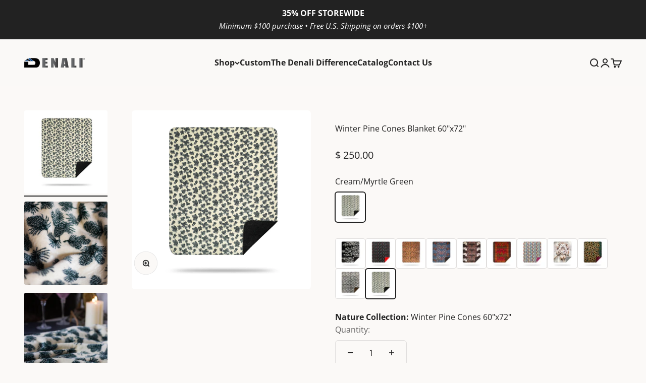

--- FILE ---
content_type: text/css
request_url: https://denalihome.com/cdn/shop/t/69/assets/country-flags.css?v=118987649666041116611730122146
body_size: 478
content:
.country-flags{background:-webkit-image-set(url(//denalihome.com/cdn/shop/t/69/assets/country-flags.png?v=37230036826556269641730122126) 1x,url(//denalihome.com/cdn/shop/t/69/assets/country-flags-2x.png?v=119388446682176363021730122126) 2x) no-repeat top left;background:image-set(url(//denalihome.com/cdn/shop/t/69/assets/country-flags.png?v=37230036826556269641730122126) 1x,url(//denalihome.com/cdn/shop/t/69/assets/country-flags-2x.png?v=119388446682176363021730122126) 2x) no-repeat top left;width:20px;height:20px;flex-shrink:0;filter:drop-shadow(0px 2px 3px rgb(0 0 0 / .1))}.country-flags--AD{background-position:0 0}.country-flags--AE{background-position:-21px 0}.country-flags--AF{background-position:0 -21px}.country-flags--African_nion{background-position:-21px -21px}.country-flags--AG{background-position:-42px 0}.country-flags--AI{background-position:-42px -21px}.country-flags--AL{background-position:0 -42px}.country-flags--AM{background-position:-21px -42px}.country-flags--AMS{background-position:-42px -42px}.country-flags--AO{background-position:-63px 0}.country-flags--AQ{background-position:-63px -21px}.country-flags--AR{background-position:-63px -42px}.country-flags--AS{background-position:0 -63px}.country-flags--AT{background-position:-21px -63px}.country-flags--AU{background-position:-42px -63px}.country-flags--AW{background-position:-63px -63px}.country-flags--AX{background-position:-84px 0}.country-flags--AZ{background-position:-84px -21px}.country-flags--BA{background-position:-84px -42px}.country-flags--BB{background-position:-84px -63px}.country-flags--BD{background-position:0 -84px}.country-flags--BE{background-position:-21px -84px}.country-flags--BF{background-position:-42px -84px}.country-flags--BG{background-position:-63px -84px}.country-flags--BH{background-position:-84px -84px}.country-flags--BI{background-position:-105px 0}.country-flags--BJ{background-position:-105px -21px}.country-flags--BL{background-position:-105px -42px}.country-flags--BM{background-position:-105px -63px}.country-flags--BN{background-position:-105px -84px}.country-flags--BO{background-position:0 -105px}.country-flags--BQ-BO{background-position:-21px -105px}.country-flags--BQ-SA{background-position:-42px -105px}.country-flags--BQ-SE{background-position:-63px -105px}.country-flags--BR{background-position:-84px -105px}.country-flags--BS{background-position:-105px -105px}.country-flags--BT{background-position:-126px 0}.country-flags--BV{background-position:-126px -21px}.country-flags--BW{background-position:-126px -42px}.country-flags--BY{background-position:-126px -63px}.country-flags--BZ{background-position:-126px -84px}.country-flags--CA{background-position:-126px -105px}.country-flags--CC{background-position:0 -126px}.country-flags--CD{background-position:-21px -126px}.country-flags--CF{background-position:-42px -126px}.country-flags--CG{background-position:-63px -126px}.country-flags--CH{background-position:-84px -126px}.country-flags--CI{background-position:-105px -126px}.country-flags--CK{background-position:-126px -126px}.country-flags--CL{background-position:-147px 0}.country-flags--CM{background-position:-147px -21px}.country-flags--CN{background-position:-147px -42px}.country-flags--CO{background-position:-147px -63px}.country-flags--CR{background-position:-147px -84px}.country-flags--CU{background-position:-147px -105px}.country-flags--CV{background-position:-147px -126px}.country-flags--CW{background-position:0 -147px}.country-flags--CX{background-position:-21px -147px}.country-flags--CY{background-position:-42px -147px}.country-flags--CZ{background-position:-63px -147px}.country-flags--DE{background-position:-84px -147px}.country-flags--DJ{background-position:-105px -147px}.country-flags--DK{background-position:-126px -147px}.country-flags--DM{background-position:-147px -147px}.country-flags--DO{background-position:-168px 0}.country-flags--DZ{background-position:-168px -21px}.country-flags--EC{background-position:-168px -42px}.country-flags--EE{background-position:-168px -63px}.country-flags--EG{background-position:-168px -84px}.country-flags--EH{background-position:-168px -105px}.country-flags--ER{background-position:-168px -126px}.country-flags--ES{background-position:-168px -147px}.country-flags--ET{background-position:0 -168px}.country-flags--EUROPE{background-position:-21px -168px}.country-flags--FI{background-position:-42px -168px}.country-flags--FJ{background-position:-63px -168px}.country-flags--FK{background-position:-84px -168px}.country-flags--FM{background-position:-105px -168px}.country-flags--FO{background-position:-126px -168px}.country-flags--FR{background-position:-147px -168px}.country-flags--GA{background-position:-168px -168px}.country-flags--GB{background-position:-189px -63px}.country-flags--GB-NIR{background-position:-189px -21px}.country-flags--GB-SCT{background-position:-189px -42px}.country-flags--GB-UKM{background-position:-189px -63px}.country-flags--GB-WLS{background-position:-189px -84px}.country-flags--GD{background-position:-189px -105px}.country-flags--GE{background-position:-189px -126px}.country-flags--GF{background-position:-189px -147px}.country-flags--GG{background-position:-189px -168px}.country-flags--GH{background-position:0 -189px}.country-flags--GI{background-position:-21px -189px}.country-flags--GL{background-position:-42px -189px}.country-flags--GM{background-position:-63px -189px}.country-flags--GN{background-position:-84px -189px}.country-flags--GP{background-position:-105px -189px}.country-flags--GP{background-position:-126px -189px}.country-flags--GQ{background-position:-147px -189px}.country-flags--GR{background-position:-168px -189px}.country-flags--GS{background-position:-189px -189px}.country-flags--GT{background-position:-210px 0}.country-flags--GU{background-position:-210px -21px}.country-flags--GW{background-position:-210px -42px}.country-flags--GY{background-position:-210px -63px}.country-flags--HK{background-position:-210px -84px}.country-flags--HM{background-position:-210px -105px}.country-flags--HN{background-position:-210px -126px}.country-flags--HR{background-position:-210px -147px}.country-flags--HT{background-position:-210px -168px}.country-flags--HU{background-position:-210px -189px}.country-flags--ID{background-position:0 -210px}.country-flags--IE{background-position:-21px -210px}.country-flags--IL{background-position:-42px -210px}.country-flags--IM{background-position:-63px -210px}.country-flags--IN{background-position:-84px -210px}.country-flags--IO{background-position:-105px -210px}.country-flags--IQ{background-position:-126px -210px}.country-flags--IR{background-position:-147px -210px}.country-flags--IS{background-position:-168px -210px}.country-flags--IT{background-position:-189px -210px}.country-flags--JE{background-position:-210px -210px}.country-flags--JM{background-position:-231px 0}.country-flags--JO{background-position:-231px -21px}.country-flags--JP{background-position:-231px -42px}.country-flags--KG{background-position:-231px -63px}.country-flags--KH{background-position:-231px -84px}.country-flags--KI{background-position:-231px -105px}.country-flags--KM{background-position:-231px -126px}.country-flags--KN{background-position:-231px -147px}.country-flags--KN-SK{background-position:-231px -168px}.country-flags--KP{background-position:-231px -189px}.country-flags--KR{background-position:-231px -210px}.country-flags--KW{background-position:0 -231px}.country-flags--KY{background-position:-21px -231px}.country-flags--KZ{background-position:-42px -231px}.country-flags--LA{background-position:-63px -231px}.country-flags--LB{background-position:-84px -231px}.country-flags--LC{background-position:-105px -231px}.country-flags--LI{background-position:-126px -231px}.country-flags--LK{background-position:-147px -231px}.country-flags--LR{background-position:-168px -231px}.country-flags--LS{background-position:-189px -231px}.country-flags--LT{background-position:-210px -231px}.country-flags--LU{background-position:-231px -231px}.country-flags--LV{background-position:-252px 0}.country-flags--LY{background-position:-252px -21px}.country-flags--MA{background-position:-252px -42px}.country-flags--MC{background-position:-252px -63px}.country-flags--MD{background-position:-252px -84px}.country-flags--ME{background-position:-252px -105px}.country-flags--MF{background-position:-252px -126px}.country-flags--MG{background-position:-252px -147px}.country-flags--MH{background-position:-252px -168px}.country-flags--MK{background-position:-252px -189px}.country-flags--ML{background-position:-252px -210px}.country-flags--MM{background-position:-252px -231px}.country-flags--MN{background-position:0 -252px}.country-flags--MO{background-position:-21px -252px}.country-flags--MP{background-position:-42px -252px}.country-flags--MQ{background-position:-63px -252px}.country-flags--MQ-UNF{background-position:-84px -252px}.country-flags--MR{background-position:-105px -252px}.country-flags--MS{background-position:-126px -252px}.country-flags--MT{background-position:-147px -252px}.country-flags--MU{background-position:-168px -252px}.country-flags--MV{background-position:-189px -252px}.country-flags--MW{background-position:-210px -252px}.country-flags--MX{background-position:-231px -252px}.country-flags--MY{background-position:-252px -252px}.country-flags--MZ{background-position:-273px 0}.country-flags--NA{background-position:-273px -21px}.country-flags--NC{background-position:-273px -42px}.country-flags--NE{background-position:-273px -63px}.country-flags--NF{background-position:-273px -84px}.country-flags--NG{background-position:-273px -105px}.country-flags--NI{background-position:-273px -126px}.country-flags--NL{background-position:-273px -147px}.country-flags--NO{background-position:-273px -168px}.country-flags--NP{background-position:-273px -189px}.country-flags--NR{background-position:-273px -210px}.country-flags--NU{background-position:-273px -231px}.country-flags--NZ{background-position:-273px -252px}.country-flags--OM{background-position:0 -273px}.country-flags--PA{background-position:-21px -273px}.country-flags--PE{background-position:-42px -273px}.country-flags--PF{background-position:-63px -273px}.country-flags--PG{background-position:-84px -273px}.country-flags--PH{background-position:-105px -273px}.country-flags--PK{background-position:-126px -273px}.country-flags--PL{background-position:-147px -273px}.country-flags--PM{background-position:-168px -273px}.country-flags--PM-UNF{background-position:-189px -273px}.country-flags--PN{background-position:-210px -273px}.country-flags--PR{background-position:-231px -273px}.country-flags--PS{background-position:-252px -273px}.country-flags--PT{background-position:-273px -273px}.country-flags--PW{background-position:-294px 0}.country-flags--PY{background-position:-294px -21px}.country-flags--QA{background-position:-294px -42px}.country-flags--RAINBOW{background-position:-294px -63px}.country-flags--RE{background-position:-294px -84px}.country-flags--RO{background-position:-294px -105px}.country-flags--RS{background-position:-294px -126px}.country-flags--RU{background-position:-294px -147px}.country-flags--RW{background-position:-294px -168px}.country-flags--SA{background-position:-294px -189px}.country-flags--SB{background-position:-294px -210px}.country-flags--SC{background-position:-294px -231px}.country-flags--SD{background-position:-294px -252px}.country-flags--SE{background-position:-294px -273px}.country-flags--SG{background-position:0 -294px}.country-flags--SH{background-position:-21px -294px}.country-flags--SI{background-position:-42px -294px}.country-flags--SJ{background-position:-63px -294px}.country-flags--SK{background-position:-84px -294px}.country-flags--SL{background-position:-105px -294px}.country-flags--SM{background-position:-126px -294px}.country-flags--SN{background-position:-147px -294px}.country-flags--SO{background-position:-168px -294px}.country-flags--SR{background-position:-189px -294px}.country-flags--SS{background-position:-210px -294px}.country-flags--ST{background-position:-231px -294px}.country-flags--SV{background-position:-252px -294px}.country-flags--SX{background-position:-273px -294px}.country-flags--SY{background-position:-294px -294px}.country-flags--SZ{background-position:-315px 0}.country-flags--TC{background-position:-315px -21px}.country-flags--TD{background-position:-315px -42px}.country-flags--TF{background-position:-315px -63px}.country-flags--TG{background-position:-315px -84px}.country-flags--TH{background-position:-315px -105px}.country-flags--TJ{background-position:-315px -126px}.country-flags--TK{background-position:-315px -147px}.country-flags--TL{background-position:-315px -168px}.country-flags--TM{background-position:-315px -189px}.country-flags--TN{background-position:-315px -210px}.country-flags--TO{background-position:-315px -231px}.country-flags--TR{background-position:-315px -252px}.country-flags--TT{background-position:-315px -273px}.country-flags--TV{background-position:-315px -294px}.country-flags--TW{background-position:0 -315px}.country-flags--TZ{background-position:-21px -315px}.country-flags--UA{background-position:-42px -315px}.country-flags--UG{background-position:-63px -315px}.country-flags--UM{background-position:-84px -315px}.country-flags--Union_f_outh_merican_ations{background-position:-105px -315px}.country-flags--US{background-position:-126px -315px}.country-flags--UY{background-position:-147px -315px}.country-flags--UZ{background-position:-168px -315px}.country-flags--VA{background-position:-189px -315px}.country-flags--VC{background-position:-210px -315px}.country-flags--VE{background-position:-231px -315px}.country-flags--VG{background-position:-252px -315px}.country-flags--VI{background-position:-273px -315px}.country-flags--VN{background-position:-294px -315px}.country-flags--VU{background-position:-315px -315px}.country-flags--WF{background-position:-336px 0}.country-flags--WS{background-position:-336px -21px}.country-flags--XK{background-position:-336px -42px}.country-flags--YE{background-position:-336px -63px}.country-flags--YT-UNF{background-position:-336px -84px}.country-flags--ZA{background-position:-336px -105px}.country-flags--ZM{background-position:-336px -126px}.country-flags--ZW{background-position:-336px -147px}
/*# sourceMappingURL=/cdn/shop/t/69/assets/country-flags.css.map?v=118987649666041116611730122146 */


--- FILE ---
content_type: image/svg+xml
request_url: https://denalihome.com/cdn/shop/files/Made_in_USA.svg?v=1728327510&width=110
body_size: 399
content:
<svg xmlns="http://www.w3.org/2000/svg" fill="none" viewBox="0 0 110 110" height="110" width="110">
<path fill="black" d="M109.7 43.6H44.1001V48H109.7V43.6Z"></path>
<path fill="black" d="M109.7 52.2H44.1001V56.6H109.7V52.2Z"></path>
<path fill="black" d="M109.7 26.2H44.1001V30.6H109.7V26.2Z"></path>
<path fill="black" d="M109.7 34.9H44.1001V39.3H109.7V34.9Z"></path>
<path fill="black" d="M109.7 60.8H0.300049V65.2H109.7V60.8Z"></path>
<path fill="black" d="M109.7 70H0.300049V74.4H109.7V70Z"></path>
<path fill="black" d="M109.7 79.4H0.300049V83.8H109.7V79.4Z"></path>
<path fill="black" d="M44.2 56.6H0.300049V26.2H44.2V56.6ZM3.30005 29.6L3.00006 30.9L4.10007 30.2L5.30005 30.9L4.90005 29.6L5.90005 28.7H4.60007L4.10007 27.4L3.60007 28.7H2.30005L3.30005 29.6ZM10.5001 29.6L10.2 30.9L11.3 30.2L12.5001 30.9L12.1001 29.6L13.1001 28.7H11.8L11.3 27.4L10.8 28.7H9.50006L10.5001 29.6ZM17.9001 29.6L17.6001 30.9L18.7 30.2L19.9001 30.9L19.5001 29.6L20.5001 28.7H19.2L18.7 27.4L18.2 28.7H16.9001L17.9001 29.6ZM25.1001 29.6L24.8 30.9L25.9001 30.2L27.1001 30.9L26.7 29.6L27.7 28.7H26.4001L25.9001 27.4L25.4001 28.7H24.1001L25.1001 29.6ZM32.4001 29.6L32.1001 30.9L33.2 30.2L34.4001 30.9L34.0001 29.6L35.0001 28.7H33.7L33.2 27.4L32.7 28.7H31.4001L32.4001 29.6ZM39.8 29.6L39.5001 30.9L40.6001 30.2L41.8 30.9L41.4001 29.6L42.4001 28.7H41.1001L40.6001 27.4L40.1001 28.7H38.8L39.8 29.6ZM6.90005 32.8L6.60007 34.1L7.70004 33.4L8.90005 34.1L8.50006 32.8L9.50006 31.9H8.20004L7.70004 30.6L7.20004 31.9H5.90005L6.90005 32.8ZM14.1001 32.8L13.8 34.1L14.9001 33.4L16.1001 34.1L15.7 32.8L16.7 31.9H15.4001L14.9001 30.6L14.4001 31.9H13.1001L14.1001 32.8ZM21.5001 32.8L21.2 34.1L22.3 33.4L23.5001 34.1L23.1001 32.8L24.1001 31.9H22.8L22.3 30.6L21.8 31.9H20.5001L21.5001 32.8ZM28.7 32.8L28.4001 34.1L29.5001 33.4L30.7 34.1L30.3 32.8L31.3 31.9H30.0001L29.5001 30.6L29.0001 31.9H27.7L28.7 32.8ZM36.0001 32.8L35.7 34.1L36.8 33.4L38.0001 34.1L37.6001 32.8L38.6001 31.9H37.3L36.8 30.6L36.3 31.9H35.0001L36.0001 32.8ZM3.30005 35.6L3.00006 36.9L4.10007 36.2L5.30005 36.9L4.90005 35.6L5.90005 34.7H4.60007L4.10007 33.4L3.60007 34.7H2.30005L3.30005 35.6ZM10.5001 35.6L10.2 36.9L11.3 36.2L12.5001 36.9L12.1001 35.6L13.1001 34.7H11.8L11.3 33.4L10.8 34.7H9.50006L10.5001 35.6ZM17.9001 35.6L17.6001 36.9L18.7 36.2L19.9001 36.9L19.5001 35.6L20.5001 34.7H19.2L18.7 33.4L18.2 34.7H16.9001L17.9001 35.6ZM25.1001 35.6L24.8 36.9L25.9001 36.2L27.1001 36.9L26.7 35.6L27.7 34.7H26.4001L25.9001 33.4L25.4001 34.7H24.1001L25.1001 35.6ZM32.4001 35.6L32.1001 36.9L33.2 36.2L34.4001 36.9L34.0001 35.6L35.0001 34.7H33.7L33.2 33.4L32.7 34.7H31.4001L32.4001 35.6ZM39.8 35.6L39.5001 36.9L40.6001 36.2L41.8 36.9L41.4001 35.6L42.4001 34.7H41.1001L40.6001 33.4L40.1001 34.7H38.8L39.8 35.6ZM6.90005 38.8L6.60007 40.1L7.70004 39.4L8.90005 40.1L8.50006 38.8L9.50006 37.9H8.20004L7.70004 36.6L7.20004 37.9H5.90005L6.90005 38.8ZM14.1001 38.8L13.8 40.1L14.9001 39.4L16.1001 40.1L15.7 38.8L16.7 37.9H15.4001L14.9001 36.6L14.4001 37.9H13.1001L14.1001 38.8ZM21.5001 38.8L21.2 40.1L22.3 39.4L23.5001 40.1L23.1001 38.8L24.1001 37.9H22.8L22.3 36.6L21.8 37.9H20.5001L21.5001 38.8ZM28.7 38.8L28.4001 40.1L29.5001 39.4L30.7 40.1L30.3 38.8L31.3 37.9H30.0001L29.5001 36.6L29.0001 37.9H27.7L28.7 38.8ZM36.0001 38.8L35.7 40.1L36.8 39.4L38.0001 40.1L37.6001 38.8L38.6001 37.9H37.3L36.8 36.6L36.3 37.9H35.0001L36.0001 38.8ZM3.30005 41.8L3.00006 43.1L4.10007 42.4L5.30005 43.1L4.90005 41.8L5.90005 40.9H4.60007L4.10007 39.6L3.60007 40.9H2.30005L3.30005 41.8ZM10.5001 41.8L10.2 43.1L11.3 42.4L12.5001 43.1L12.1001 41.8L13.1001 40.9H11.8L11.3 39.6L10.8 40.9H9.50006L10.5001 41.8ZM17.9001 41.8L17.6001 43.1L18.7 42.4L19.9001 43.1L19.5001 41.8L20.5001 40.9H19.2L18.7 39.6L18.2 40.9H16.9001L17.9001 41.8ZM25.1001 41.8L24.8 43.1L25.9001 42.4L27.1001 43.1L26.7 41.8L27.7 40.9H26.4001L25.9001 39.6L25.4001 40.9H24.1001L25.1001 41.8ZM32.4001 41.8L32.1001 43.1L33.2 42.4L34.4001 43.1L34.0001 41.8L35.0001 40.9H33.7L33.2 39.6L32.7 40.9H31.4001L32.4001 41.8ZM39.8 41.8L39.5001 43.1L40.6001 42.4L41.8 43.1L41.4001 41.8L42.4001 40.9H41.1001L40.6001 39.6L40.1001 40.9H38.8L39.8 41.8ZM6.90005 45L6.60007 46.3L7.70004 45.6L8.90005 46.3L8.50006 45L9.50006 44.1H8.20004L7.70004 42.8L7.20004 44.1H5.90005L6.90005 45ZM14.1001 45L13.8 46.3L14.9001 45.6L16.1001 46.3L15.7 45L16.7 44.1H15.4001L14.9001 42.8L14.4001 44.1H13.1001L14.1001 45ZM21.5001 45L21.2 46.3L22.3 45.6L23.5001 46.3L23.1001 45L24.1001 44.1H22.8L22.3 42.8L21.8 44.1H20.5001L21.5001 45ZM28.7 45L28.4001 46.3L29.5001 45.6L30.7 46.3L30.3 45L31.3 44.1H30.0001L29.5001 42.8L29.0001 44.1H27.7L28.7 45ZM36.0001 45L35.7 46.3L36.8 45.6L38.0001 46.3L37.6001 45L38.6001 44.1H37.3L36.8 42.8L36.3 44.1H35.0001L36.0001 45ZM3.30005 47.8L3.00006 49.1L4.10007 48.4L5.30005 49.1L4.90005 47.8L5.90005 46.9H4.60007L4.10007 45.6L3.60007 46.9H2.30005L3.30005 47.8ZM10.5001 47.8L10.2 49.1L11.3 48.4L12.5001 49.1L12.1001 47.8L13.1001 46.9H11.8L11.3 45.6L10.8 46.9H9.50006L10.5001 47.8ZM17.9001 47.8L17.6001 49.1L18.7 48.4L19.9001 49.1L19.5001 47.8L20.5001 46.9H19.2L18.7 45.6L18.2 46.9H16.9001L17.9001 47.8ZM25.1001 47.8L24.8 49.1L25.9001 48.4L27.1001 49.1L26.7 47.8L27.7 46.9H26.4001L25.9001 45.6L25.4001 46.9H24.1001L25.1001 47.8ZM32.4001 47.8L32.1001 49.1L33.2 48.4L34.4001 49.1L34.0001 47.8L35.0001 46.9H33.7L33.2 45.6L32.7 46.9H31.4001L32.4001 47.8ZM39.8 47.8L39.5001 49.1L40.6001 48.4L41.8 49.1L41.4001 47.8L42.4001 46.9H41.1001L40.6001 45.6L40.1001 46.9H38.8L39.8 47.8ZM3.30005 53.8L3.00006 55.1L4.10007 54.4L5.30005 55.1L4.90005 53.8L5.90005 52.9H4.60007L4.10007 51.6L3.60007 52.9H2.30005L3.30005 53.8ZM10.5001 53.8L10.2 55.1L11.3 54.4L12.5001 55.1L12.1001 53.8L13.1001 52.9H11.8L11.3 51.6L10.8 52.9H9.50006L10.5001 53.8ZM17.9001 53.8L17.6001 55.1L18.7 54.4L19.9001 55.1L19.5001 53.8L20.5001 52.9H19.2L18.7 51.6L18.2 52.9H16.9001L17.9001 53.8ZM25.1001 53.8L24.8 55.1L25.9001 54.4L27.1001 55.1L26.7 53.8L27.7 52.9H26.4001L25.9001 51.6L25.4001 52.9H24.1001L25.1001 53.8ZM32.4001 53.8L32.1001 55.1L33.2 54.4L34.4001 55.1L34.0001 53.8L35.0001 52.9H33.7L33.2 51.6L32.7 52.9H31.4001L32.4001 53.8ZM39.8 53.8L39.5001 55.1L40.6001 54.4L41.8 55.1L41.4001 53.8L42.4001 52.9H41.1001L40.6001 51.6L40.1001 52.9H38.8L39.8 53.8ZM6.90005 51L6.60007 52.3L7.70004 51.6L8.90005 52.3L8.50006 51L9.50006 50.1H8.20004L7.70004 48.8L7.20004 50.1H5.90005L6.90005 51ZM14.1001 51L13.8 52.3L14.9001 51.6L16.1001 52.3L15.7 51L16.7 50.1H15.4001L14.9001 48.8L14.4001 50.1H13.1001L14.1001 51ZM21.5001 51L21.2 52.3L22.3 51.6L23.5001 52.3L23.1001 51L24.1001 50.1H22.8L22.3 48.8L21.8 50.1H20.5001L21.5001 51ZM28.7 51L28.4001 52.3L29.5001 51.6L30.7 52.3L30.3 51L31.3 50.1H30.0001L29.5001 48.8L29.0001 50.1H27.7L28.7 51ZM36.0001 51L35.7 52.3L36.8 51.6L38.0001 52.3L37.6001 51L38.6001 50.1H37.3L36.8 48.8L36.3 50.1H35.0001L36.0001 51Z"></path>
</svg>


--- FILE ---
content_type: image/svg+xml
request_url: https://denalihome.com/cdn/shop/files/Vibrant_Colors.svg?v=1728327543&width=110
body_size: 136
content:
<svg xmlns="http://www.w3.org/2000/svg" fill="none" viewBox="0 0 110 110" height="110" width="110">
<path fill="black" d="M28.5953 68.25H27.8953L27.4953 68.95L28.5953 68.25Z"></path>
<path fill="black" d="M26.2953 71.05H29.3953L34.0953 68.25H28.5953L27.4953 68.95L26.2953 71.05Z"></path>
<path fill="black" d="M88.7953 70.25C87.5953 69.05 85.8953 68.35 84.0953 68.35H71.8953L85.3953 60.55C88.4953 58.75 89.5953 54.65 87.7953 51.55L83.4953 44.15C82.2953 42.15 80.0953 40.85 77.7953 40.85C76.6953 40.85 75.4953 41.15 74.4953 41.75L60.0953 50.05L67.9953 36.45C69.7953 33.35 68.6953 29.25 65.5953 27.45L58.1953 23.15C57.1953 22.55 56.0953 22.25 54.8953 22.25C52.4953 22.25 50.3953 23.55 49.1953 25.55L40.8953 39.95V45.45L51.5953 26.85C52.2953 25.65 53.5953 24.95 54.8953 24.95C55.5953 24.95 56.1953 25.15 56.7953 25.45L64.1953 29.75C65.9953 30.85 66.6953 33.15 65.5953 34.95L55.3953 52.65L52.6953 57.45L46.4953 68.25L44.8953 70.95L40.8953 77.85V82.95L41.1953 82.75L47.9953 70.95L49.5953 68.25L57.3953 54.75L75.9953 44.05C76.5953 43.75 77.1953 43.55 77.8953 43.55C79.2953 43.55 80.5953 44.25 81.1953 45.45L85.4953 52.85C86.5953 54.65 85.8953 57.05 84.0953 58.05L66.4953 68.25L61.6953 70.95L41.2953 82.75L40.9953 83.35V83.85C40.9953 84.75 40.7953 85.65 40.4953 86.45L67.2953 70.95H84.1953C85.1953 70.95 86.1953 71.35 86.8953 72.05C87.5953 72.75 87.9953 73.75 87.9953 74.75V83.25C87.9953 85.35 86.2953 87.05 84.1953 87.05H40.0953C39.3953 88.25 38.2953 89.25 36.9953 89.75H84.0953C87.6953 89.75 90.6953 86.75 90.6953 83.15V74.65C90.7953 73.15 90.0953 71.45 88.7953 70.25Z"></path>
<path fill="black" d="M40.9953 83.05V77.95V71.05V68.35V64.35V61.15V45.55V40.05V26.05C40.9953 22.45 37.9953 19.45 34.3953 19.45H25.8953C22.2953 19.45 19.2953 22.45 19.2953 26.05V83.95C19.2953 87.55 22.2953 90.55 25.8953 90.55H34.3953C35.2953 90.55 36.1953 90.35 36.9953 89.95C38.2953 89.35 39.3953 88.45 40.0953 87.25C40.1953 87.05 40.3953 86.75 40.4953 86.55C40.7953 85.75 40.9953 84.95 40.9953 83.95V83.45L41.2953 82.85L40.9953 83.05ZM22.0953 26.05C22.0953 23.95 23.7953 22.25 25.8953 22.25H34.3953C36.4953 22.25 38.1953 23.95 38.1953 26.05V44.75V50.25V62.75V65.95V68.35V71.05V82.65V83.95C38.1953 84.15 38.1953 84.45 38.0953 84.65C37.8953 85.75 37.1953 86.65 36.2953 87.25C35.6953 87.55 35.0953 87.85 34.2953 87.85H27.9953H26.8953H25.8953C23.8953 87.85 22.1953 86.25 22.0953 84.25C22.0953 84.15 22.0953 84.05 22.0953 83.95V79.45V73.25V72.85V69.85V26.05Z"></path>
<path fill="black" d="M29.9953 80.05C29.1953 80.15 28.5953 80.85 28.5953 81.75C28.5953 82.55 29.1953 83.25 29.9953 83.45V80.05Z"></path>
<path fill="black" d="M30.5953 80.05V83.35C31.3953 83.25 31.9953 82.55 31.9953 81.65C31.9953 80.95 31.3953 80.25 30.5953 80.05Z"></path>
<path fill="black" d="M36.8953 67.25H23.4953V77.25H36.8953V67.25Z"></path>
<path fill="black" d="M36.8953 54.65H23.4953V64.65H36.8953V54.65Z"></path>
<path fill="black" d="M36.8953 41.95H23.4953V51.95H36.8953V41.95Z"></path>
<path fill="black" d="M36.8953 29.35H23.4953V39.35H36.8953V29.35Z"></path>
</svg>


--- FILE ---
content_type: image/svg+xml
request_url: https://denalihome.com/cdn/shop/files/Durability.svg?v=1728327692&width=110
body_size: -52
content:
<svg xmlns="http://www.w3.org/2000/svg" fill="none" viewBox="0 0 110 110" height="110" width="110">
<path fill="black" d="M54.9476 93.844C54.2476 93.844 53.6476 93.644 53.0476 93.244C47.9476 89.944 22.2476 71.744 21.3476 31.744C21.3476 29.844 22.7476 28.244 24.7476 28.044C37.8476 27.244 49.6476 19.344 52.9476 16.844C54.1476 15.944 55.7476 15.944 57.0476 16.744C60.7476 19.144 73.7476 27.144 85.3476 27.944C87.2476 28.044 88.7476 29.644 88.6476 31.644C87.7476 72.344 62.0476 90.044 56.9476 93.144C56.1476 93.644 55.5476 93.844 54.9476 93.844ZM54.3476 91.044C54.6476 91.244 55.0476 91.244 55.3476 91.044C60.2476 88.044 84.9476 70.944 85.8476 31.644C85.8476 31.144 85.4476 30.744 84.9476 30.644C73.0476 29.744 60.3476 22.244 55.4476 18.944C55.0476 18.744 54.6476 18.744 54.3476 18.944C49.9476 22.144 38.1476 29.844 24.7476 30.644C24.2476 30.644 23.8476 31.144 23.8476 31.644C24.7476 70.344 49.4476 87.944 54.3476 91.044Z"></path>
<path fill="black" d="M45.9476 72.144C45.5476 72.144 45.0476 71.944 44.7476 71.644C44.4476 71.344 44.2476 70.844 44.3476 70.444C44.8476 61.344 49.5476 56.244 52.2476 54.044C52.2476 54.044 52.3476 53.844 52.3476 53.644C52.3476 53.344 52.2476 53.244 52.2476 53.244C49.5476 50.944 44.9476 45.844 44.3476 36.844C44.3476 36.444 44.4476 35.944 44.7476 35.644C45.0476 35.344 45.4476 35.144 45.9476 35.144H63.3476C63.7476 35.144 64.2476 35.344 64.5476 35.644C64.8476 35.944 65.0476 36.444 64.9476 36.844C64.4476 45.944 59.7476 51.044 57.0476 53.244C57.0476 53.244 56.9476 53.444 56.9476 53.644C56.9476 53.944 57.0476 54.044 57.0476 54.044C59.7476 56.344 64.3476 61.444 64.9476 70.444C64.9476 70.844 64.8476 71.344 64.5476 71.644C64.2476 71.944 63.8476 72.144 63.3476 72.144H45.9476ZM63.4476 36.444H46.0476C45.9476 36.444 45.8476 36.544 45.8476 36.544C45.8476 36.544 45.7476 36.644 45.7476 36.744C46.2476 45.244 50.6476 50.044 53.1476 52.144C53.5476 52.444 53.7476 52.944 53.7476 53.544C53.7476 54.144 53.5476 54.644 53.1476 54.944C50.6476 57.044 46.2476 61.844 45.7476 70.444C45.7476 70.544 45.7476 70.644 45.8476 70.644C45.8476 70.644 45.9476 70.744 46.0476 70.744H63.4476C63.5476 70.744 63.6476 70.644 63.6476 70.644C63.6476 70.644 63.7476 70.544 63.7476 70.444C63.2476 61.944 58.8476 57.144 56.3476 55.044C55.9476 54.744 55.7476 54.244 55.7476 53.644C55.7476 53.044 55.9476 52.544 56.3476 52.244C58.8476 50.144 63.2476 45.344 63.7476 36.744C63.7476 36.644 63.7476 36.544 63.6476 36.544C63.6476 36.444 63.5476 36.444 63.4476 36.444Z"></path>
<path fill="black" d="M53.6476 55.744C51.5476 57.744 47.3476 61.844 46.9476 68.344C46.9476 68.844 46.9476 69.144 47.2476 69.144C49.1476 69.144 61.1476 69.144 62.2476 69.144C62.5476 69.144 62.1476 67.644 62.1476 67.244C61.0476 60.344 57.5476 57.944 55.5476 55.544C55.0476 54.844 54.5476 52.344 55.7476 51.444C57.7476 49.544 59.5476 47.244 57.8476 46.944C56.9476 46.844 56.1476 46.344 55.2476 46.444C54.5476 46.544 53.9476 47.044 53.3476 47.044C52.7476 47.044 51.6476 46.844 51.0476 47.044C50.8476 47.044 50.7476 47.144 50.7476 47.244C50.6476 47.444 50.6476 47.844 50.7476 48.044C51.2476 48.944 51.6476 49.544 53.1476 50.844C54.6476 51.944 54.8476 54.344 53.6476 55.744Z"></path>
<path fill="black" d="M66.5476 37.044H42.7476C42.0476 37.044 41.4476 36.444 41.4476 35.744C41.4476 35.044 42.0476 34.444 42.7476 34.444H66.5476C67.2476 34.444 67.8476 35.044 67.8476 35.744C67.8476 36.444 67.3476 37.044 66.5476 37.044Z"></path>
<path fill="black" d="M66.5476 72.844H42.7476C42.0476 72.844 41.4476 72.244 41.4476 71.544C41.4476 70.844 42.0476 70.244 42.7476 70.244H66.5476C67.2476 70.244 67.8476 70.844 67.8476 71.544C67.8476 72.244 67.3476 72.844 66.5476 72.844Z"></path>
</svg>


--- FILE ---
content_type: image/svg+xml
request_url: https://denalihome.com/cdn/shop/files/Ultimate_Comfort.svg?v=1728327543&width=110
body_size: 1015
content:
<svg xmlns="http://www.w3.org/2000/svg" fill="none" viewBox="0 0 110 110" height="110" width="110">
<path fill="black" d="M64.6 65.9001C63.9 66.8001 62.8 67.5 61.7 67.8C60.5 68.1 59.3 68 58.2 67.6C57.3 68.3 56.1 68.6 54.9 68.6C53.7 68.6 52.5 68.2001 51.6 67.5001C50.5 67.9001 49.3 68 48.1 67.7C46.9 67.4 45.9 66.7 45.2 65.8C45 65.8 44.8 65.8 44.6 65.8V76.8V92.0001L55.2 83.3L65.7 92.1V76.9001V65.9001C65.3 65.9001 65 65.9001 64.6 65.9001Z"></path>
<path fill="black" d="M79.6 42.5C79.6 41.3 79.1 40.2 78.3 39.4C78.9 38.4 79.1 37.2 78.8 36.1C78.5 35 77.7 34 76.7 33.5C77 32.4 76.9 31.2 76.3 30.2C75.7 29.2 74.7 28.5 73.6 28.2C73.6 27.1 73.2 25.9 72.4 25.1C71.6 24.3 70.5 23.8 69.3 23.9C69 22.8 68.3 21.8 67.3 21.2C66.3 20.6 65.1 20.5 64 20.8C63.4 19.8 62.5 19 61.4 18.7C60.3 18.4 59.1 18.6 58.1 19.2C57.3 18.4 56.2 17.9 55 17.9C53.8 17.9 52.7 18.4 51.9 19.2C50.9 18.6 49.7 18.4 48.6 18.7C47.5 19 46.5 19.8 46 20.8C44.9 20.5 43.7 20.6 42.7 21.2C41.7 21.8 41 22.8 40.7 23.9C39.5 23.9 38.4 24.3 37.6 25.1C36.8 25.9 36.3 27.1 36.4 28.2C35.3 28.5 34.3 29.2 33.7 30.2C33.1 31.2 33 32.4 33.3 33.5C32.3 34.1 31.5 35 31.2 36.1C30.9 37.2 31.1 38.4 31.7 39.4C30.9 40.2 30.4 41.3 30.4 42.5C30.4 43.7 30.9 44.8 31.7 45.6C31.1 46.6 30.9 47.8 31.2 48.9C31.5 50 32.3 51 33.3 51.5C33 52.6 33.1 53.8 33.7 54.8C34.3 55.8 35.3 56.5 36.4 56.8C36.4 57.9 36.8 59.1 37.6 59.9C38.4 60.7 39.5 61.2 40.7 61.1C41 62.2 41.7 63.2 42.7 63.8C43.7 64.4 44.9 64.5 46 64.2C46.6 65.2 47.5 66 48.6 66.3C49.7 66.6 50.9 66.4 51.9 65.8C52.7 66.6 53.8 67.1 55 67.1C56.2 67.1 57.3 66.6 58.1 65.8C59.1 66.4 60.3 66.6 61.4 66.3C62.5 66 63.5 65.2 64 64.2C65.1 64.5 66.3 64.4 67.3 63.8C68.3 63.2 69 62.2 69.3 61.1C70.5 61.1 71.6 60.7 72.4 59.9C73.2 59.1 73.7 57.9 73.6 56.8C74.7 56.5 75.7 55.8 76.3 54.8C76.9 53.8 77 52.6 76.7 51.5C77.7 50.9 78.5 50 78.8 48.9C79.1 47.8 78.9 46.6 78.3 45.6C79.1 44.8 79.6 43.7 79.6 42.5ZM76.2 44.4L74.7 45.1L76 46.2C76.6 46.7 76.9 47.5 76.7 48.3C76.5 49.1 75.9 49.7 75.1 49.8L73.4 50.1L74.4 51.5C74.9 52.2 74.9 53 74.5 53.7C74.1 54.4 73.3 54.8 72.5 54.7L70.8 54.6L71.4 56.2C71.7 57 71.5 57.8 70.9 58.4C70.3 59 69.5 59.1 68.7 58.9L67.1 58.3L67.2 60C67.3 60.8 66.9 61.6 66.2 62C65.5 62.4 64.6 62.4 64 61.9L62.6 60.9L62.3 62.6C62.1 63.4 61.6 64 60.8 64.2C60 64.4 59.2 64.1 58.7 63.5L57.6 62.2L56.9 63.7C56.5 64.4 55.8 64.9 55 64.9C54.2 64.9 53.5 64.4 53.1 63.7L52.4 62.2L51.3 63.5C50.8 64.1 50 64.4 49.2 64.2C48.4 64 47.8 63.4 47.7 62.6L47.4 60.9L46 61.9C45.4 62.3 44.5 62.4 43.8 62C43.1 61.6 42.7 60.8 42.8 60L42.9 58.3L41.3 58.9C40.6 59.2 39.7 59 39.1 58.4C38.5 57.8 38.3 57 38.6 56.2L39.2 54.6L37.5 54.7C36.7 54.8 35.9 54.4 35.5 53.7C35.1 53 35.1 52.2 35.6 51.5L36.6 50.1L34.9 49.8C34.1 49.6 33.5 49.1 33.3 48.3C33.1 47.5 33.3 46.7 34 46.2L35.3 45.1L33.8 44.4C33.1 44.1 32.6 43.3 32.6 42.5C32.6 41.7 33.1 41 33.8 40.6L35.3 39.9L34 38.8C33.4 38.3 33.1 37.5 33.3 36.7C33.5 35.9 34.1 35.3 34.9 35.2L36.6 34.9L35.6 33.5C35.1 32.8 35.1 32 35.5 31.3C35.9 30.6 36.7 30.2 37.5 30.3L39.2 30.4L38.6 28.8C38.3 28 38.5 27.2 39.1 26.6C39.7 26 40.5 25.9 41.3 26.1L42.9 26.7L42.8 25C42.7 24.2 43.1 23.4 43.8 23C44.5 22.6 45.4 22.6 46 23.1L47.4 24.1L47.7 22.4C47.9 21.6 48.4 21 49.2 20.8C50 20.6 50.8 20.9 51.3 21.5L52.4 22.8L53.1 21.3C53.5 20.6 54.2 20.1 55 20.1C55.8 20.1 56.5 20.6 56.9 21.3L57.6 22.8L58.7 21.5C59.2 20.9 60.1 20.6 60.8 20.8C61.6 21 62.2 21.6 62.3 22.4L62.6 24.1L64 23.1C64.6 22.7 65.5 22.6 66.2 23C66.9 23.4 67.3 24.2 67.2 25L67.1 26.7L68.7 26.1C69.5 25.8 70.3 26 70.9 26.6C71.5 27.2 71.7 28 71.4 28.8L70.8 30.4L72.5 30.3C73.3 30.2 74.1 30.6 74.5 31.3C74.9 32 74.9 32.8 74.4 33.5L73.4 34.9L75.1 35.2C75.9 35.3 76.5 35.9 76.7 36.7C76.9 37.5 76.6 38.3 76 38.8L74.7 39.9L76.2 40.6C76.9 41 77.4 41.7 77.4 42.5C77.4 43.3 77 44 76.2 44.4Z"></path>
<path fill="black" d="M54.9 58.0001C48.3 58.0001 47.7 52.5 47.6 48.8C46.6 49.3 45.4 49.3 44.7 48.7C43.3 47.4 44.5 44.9001 46.1 43.0001C46.4 42.7001 46.6 42.4 46.9 42.2C46.5 41.4 46.4 40.5 46.6 39.6C46.9 38.5 47.7 37.7 48.7 37.3C49.2 36.5 49.9 35.9 50.8 35.7C51.2 35.6 51.7 35.6 52.2 35.6C52.8 34.8 53.8 34.3 54.9 34.3C56 34.3 57 34.8 57.6 35.6C58 35.5 58.5 35.6 58.9 35.7C59.7 35.9 60.4 36.4 60.9 37.1C61 37.1 61.2 37.1 61.3 37.2C62.2 37.4 63 38 63.4 38.8C63.9 39.6 64 40.5001 63.7 41.4001C63.6 41.8001 63.4 42.2 63.1 42.6C63.2 42.7 63.3 42.8001 63.5 43.0001C64.3 43.9001 65 44.9 65.3 45.8C65.9 47.5 65.3 48.3 64.9 48.7C64.5 49 64.1 49.2 63.6 49.2C63.1 49.2 62.6 49.1 62 48.8C62.2 52.5 61.6 58.0001 54.9 58.0001ZM50.1 44.0001L49.9 46.8C49.9 47.1 49.9 47.4 49.9 47.8C49.9 53.9 51.1 55.8 55 55.8C58.9 55.8 60.1 53.8 60.1 47.8C60.1 47.5 60.1 47.1 60.1 46.8L59.9 44.0001L62 45.9001C62.7 46.6001 63.3 46.9001 63.7 47.0001C63.6 46.5001 63.2 45.6 62.2 44.6C61.9 44.2 61.5 43.9 61.1 43.6L59.7 42.5001L61.2 41.7C61.5 41.5 61.8 41.2001 61.8 40.9001C61.9 40.6001 61.8 40.2001 61.7 39.9001C61.5 39.6001 61.3 39.4 60.9 39.3C60.8 39.3 60.6 39.3 60.5 39.3L59.7 39.4001L59.4 38.6C59.2 38.2 58.9 37.9 58.6 37.8C58.3 37.7 58 37.8001 57.8 37.9001L56.7 38.4001L56.3 37.3C56.1 36.8 55.6 36.5001 55.1 36.5001C54.6 36.5001 54.1 36.8 53.9 37.3L53.5 38.4001L52.4 37.9001C52.1 37.8001 51.8 37.8 51.6 37.8C51.2 37.9 50.9 38.2 50.7 38.6L50.5 39.2L49.9 39.3C49.4 39.4 49.1 39.8 48.9 40.2C48.8 40.7 48.9 41.2001 49.3 41.5001L50.5 42.4001L49.3 43.2C48.8 43.5 48.4 43.9001 47.9 44.4001C47 45.4001 46.6 46.3 46.4 46.8C46.8 46.7 47.4 46.4 48.1 45.7L50.1 44.0001Z"></path>
</svg>


--- FILE ---
content_type: image/svg+xml
request_url: https://denalihome.com/cdn/shop/files/Moisture_Wicking.svg?v=1728327543&width=110
body_size: 1191
content:
<svg xmlns="http://www.w3.org/2000/svg" fill="none" viewBox="0 0 110 110" height="110" width="110">
<path fill="black" d="M54.95 93.4625C53.75 93.4625 52.45 92.9625 51.55 92.0625L17.95 58.4625C16.05 56.5625 16.05 53.4625 17.95 51.5625L51.55 17.9625C53.45 16.0625 56.55 16.0625 58.45 17.9625L92.05 51.5625C93.95 53.4625 93.95 56.5625 92.05 58.4625L58.45 92.0625C57.45 93.0625 56.25 93.4625 54.95 93.4625ZM54.95 18.8625C54.25 18.8625 53.65 19.1625 53.05 19.6625L19.55 53.2625C18.55 54.2625 18.55 55.9625 19.55 56.9625L53.15 90.5625C54.15 91.5625 55.85 91.5625 56.85 90.5625L90.45 56.9625C91.45 55.9625 91.45 54.2625 90.45 53.2625L56.85 19.6625C56.35 19.1625 55.65 18.8625 54.95 18.8625Z"></path>
<path fill="black" d="M54.95 87.8625C54.65 87.8625 54.35 87.7625 54.15 87.5625L53.15 86.5625C52.95 86.3625 52.95 86.0625 53.15 85.8625C53.35 85.6625 53.65 85.6625 53.85 85.8625L54.85 86.8625L54.95 86.9625C55.25 86.9625 55.45 87.1625 55.45 87.4625C55.45 87.6625 55.25 87.8625 54.95 87.8625ZM57.85 85.3625C57.75 85.3625 57.65 85.3625 57.55 85.2625C57.35 85.0625 57.35 84.7625 57.55 84.5625L58.95 83.1625C59.15 82.9625 59.45 82.9625 59.65 83.1625C59.85 83.3625 59.85 83.6625 59.65 83.8625L58.25 85.2625C58.05 85.3625 57.95 85.3625 57.85 85.3625ZM50.85 84.0625C50.75 84.0625 50.65 84.0625 50.55 83.9625L49.15 82.5625C48.95 82.3625 48.95 82.0625 49.15 81.8625C49.35 81.6625 49.65 81.6625 49.85 81.8625L51.25 83.2625C51.45 83.4625 51.45 83.7625 51.25 83.9625C51.05 83.9625 50.95 84.0625 50.85 84.0625ZM61.85 81.2625C61.75 81.2625 61.65 81.2625 61.55 81.1625C61.35 80.9625 61.35 80.6625 61.55 80.4625L62.95 79.0625C63.15 78.8625 63.45 78.8625 63.65 79.0625C63.85 79.2625 63.85 79.5625 63.65 79.7625L62.25 81.1625C62.15 81.2625 61.95 81.2625 61.85 81.2625ZM46.75 79.9625C46.65 79.9625 46.55 79.9625 46.45 79.8625L45.05 78.4625C44.85 78.2625 44.85 77.9625 45.05 77.7625C45.25 77.5625 45.55 77.5625 45.75 77.7625L47.15 79.1625C47.35 79.3625 47.35 79.6625 47.15 79.8625C47.05 79.9625 46.85 79.9625 46.75 79.9625ZM65.95 77.2625C65.85 77.2625 65.75 77.2625 65.65 77.1625C65.45 76.9625 65.45 76.6625 65.65 76.4625L67.05 75.0625C67.25 74.8625 67.55 74.8625 67.75 75.0625C67.95 75.2625 67.95 75.5625 67.75 75.7625L66.35 77.1625C66.15 77.1625 66.05 77.2625 65.95 77.2625ZM42.75 75.9625C42.65 75.9625 42.55 75.9625 42.45 75.8625L41.05 74.4625C40.85 74.2625 40.85 73.9625 41.05 73.7625C41.25 73.5625 41.55 73.5625 41.75 73.7625L43.15 75.1625C43.35 75.3625 43.35 75.6625 43.15 75.8625C42.95 75.8625 42.85 75.9625 42.75 75.9625ZM69.95 73.1625C69.85 73.1625 69.75 73.1625 69.65 73.0625C69.45 72.8625 69.45 72.5625 69.65 72.3625L71.05 70.9625C71.25 70.7625 71.55 70.7625 71.75 70.9625C71.95 71.1625 71.95 71.4625 71.75 71.6625L70.35 73.0625C70.25 73.1625 70.05 73.1625 69.95 73.1625ZM38.65 71.8625C38.55 71.8625 38.45 71.8625 38.35 71.7625L36.95 70.3625C36.75 70.1625 36.75 69.8625 36.95 69.6625C37.15 69.4625 37.45 69.4625 37.65 69.6625L39.05 71.0625C39.25 71.2625 39.25 71.5625 39.05 71.7625C38.95 71.8625 38.75 71.8625 38.65 71.8625ZM74.05 69.1625C73.95 69.1625 73.85 69.1625 73.75 69.0625C73.55 68.8625 73.55 68.5625 73.75 68.3625L75.15 66.9625C75.35 66.7625 75.65 66.7625 75.85 66.9625C76.05 67.1625 76.05 67.4625 75.85 67.6625L74.45 69.0625C74.25 69.0625 74.15 69.1625 74.05 69.1625ZM34.65 67.8625C34.55 67.8625 34.45 67.8625 34.35 67.7625L32.95 66.3625C32.75 66.1625 32.75 65.8625 32.95 65.6625C33.15 65.4625 33.45 65.4625 33.65 65.6625L35.05 67.0625C35.25 67.2625 35.25 67.5625 35.05 67.7625C34.85 67.7625 34.75 67.8625 34.65 67.8625ZM78.05 65.0625C77.95 65.0625 77.85 65.0625 77.75 64.9625C77.55 64.7625 77.55 64.4625 77.75 64.2625L79.15 62.8625C79.35 62.6625 79.65 62.6625 79.85 62.8625C80.05 63.0625 80.05 63.3625 79.85 63.5625L78.45 64.9625C78.35 65.0625 78.15 65.0625 78.05 65.0625ZM30.55 63.7625C30.45 63.7625 30.35 63.7625 30.25 63.6625L28.85 62.2625C28.65 62.0625 28.65 61.7625 28.85 61.5625C29.05 61.3625 29.35 61.3625 29.55 61.5625L30.95 62.9625C31.15 63.1625 31.15 63.4625 30.95 63.6625C30.85 63.7625 30.65 63.7625 30.55 63.7625ZM82.15 61.0625C82.05 61.0625 81.95 61.0625 81.85 60.9625C81.65 60.7625 81.65 60.4625 81.85 60.2625L83.25 58.8625C83.45 58.6625 83.75 58.6625 83.95 58.8625C84.15 59.0625 84.15 59.3625 83.95 59.5625L82.55 60.9625C82.35 60.9625 82.25 61.0625 82.15 61.0625ZM26.55 59.6625C26.45 59.6625 26.35 59.6625 26.25 59.5625L24.85 58.2625C24.65 58.0625 24.65 57.7625 24.85 57.5625C25.05 57.3625 25.35 57.3625 25.55 57.5625L26.95 58.9625C27.15 59.1625 27.15 59.4625 26.95 59.6625C26.75 59.6625 26.65 59.6625 26.55 59.6625ZM86.15 56.9625C86.05 56.9625 85.95 56.9625 85.85 56.8625C85.65 56.6625 85.65 56.3625 85.85 56.1625L86.85 55.1625L86.95 55.0625C86.95 54.7625 87.15 54.5625 87.45 54.5625C87.75 54.5625 87.95 54.7625 87.95 55.0625C87.95 55.3625 87.85 55.6625 87.65 55.8625L86.65 56.8625C86.45 56.9625 86.35 56.9625 86.15 56.9625ZM22.65 55.5625C22.35 55.5625 22.15 55.3625 22.15 55.0625C22.15 54.7625 22.25 54.4625 22.45 54.2625L23.45 53.2625C23.65 53.0625 23.95 53.0625 24.15 53.2625C24.35 53.4625 24.35 53.7625 24.15 53.9625L23.15 54.9625L23.05 55.0625C23.15 55.3625 22.85 55.5625 22.65 55.5625ZM84.75 52.7625C84.65 52.7625 84.55 52.7625 84.45 52.6625L83.05 51.2625C82.85 51.0625 82.85 50.7625 83.05 50.5625C83.25 50.3625 83.55 50.3625 83.75 50.5625L85.15 51.9625C85.35 52.1625 85.35 52.4625 85.15 52.6625C85.05 52.6625 84.95 52.7625 84.75 52.7625ZM26.45 51.3625C26.35 51.3625 26.25 51.3625 26.15 51.2625C25.95 51.0625 25.95 50.7625 26.15 50.5625L27.55 49.1625C27.75 48.9625 28.05 48.9625 28.25 49.1625C28.45 49.3625 28.45 49.6625 28.25 49.8625L26.85 51.2625C26.75 51.3625 26.65 51.3625 26.45 51.3625ZM80.75 48.6625C80.65 48.6625 80.55 48.6625 80.45 48.5625L79.05 47.1625C78.85 46.9625 78.85 46.6625 79.05 46.4625C79.25 46.2625 79.55 46.2625 79.75 46.4625L81.15 47.8625C81.35 48.0625 81.35 48.3625 81.15 48.5625C80.95 48.6625 80.85 48.6625 80.75 48.6625ZM30.55 47.3625C30.45 47.3625 30.35 47.3625 30.25 47.2625C30.05 47.0625 30.05 46.7625 30.25 46.5625L31.65 45.1625C31.85 44.9625 32.15 44.9625 32.35 45.1625C32.55 45.3625 32.55 45.6625 32.35 45.8625L30.95 47.2625C30.75 47.2625 30.65 47.3625 30.55 47.3625ZM76.65 44.6625C76.55 44.6625 76.45 44.6625 76.35 44.5625L74.95 43.1625C74.75 42.9625 74.75 42.6625 74.95 42.4625C75.15 42.2625 75.45 42.2625 75.65 42.4625L77.05 43.8625C77.25 44.0625 77.25 44.3625 77.05 44.5625C76.95 44.5625 76.85 44.6625 76.65 44.6625ZM34.65 43.2625C34.55 43.2625 34.45 43.2625 34.35 43.1625C34.15 42.9625 34.15 42.6625 34.35 42.4625L35.75 41.0625C35.95 40.8625 36.25 40.8625 36.45 41.0625C36.65 41.2625 36.65 41.5625 36.45 41.7625L35.05 43.1625C34.85 43.2625 34.75 43.2625 34.65 43.2625ZM72.65 40.5625C72.55 40.5625 72.45 40.5625 72.35 40.4625L70.95 39.0625C70.75 38.8625 70.75 38.5625 70.95 38.3625C71.15 38.1625 71.45 38.1625 71.65 38.3625L73.05 39.7625C73.25 39.9625 73.25 40.2625 73.05 40.4625C72.85 40.5625 72.75 40.5625 72.65 40.5625ZM38.65 39.2625C38.55 39.2625 38.45 39.2625 38.35 39.1625C38.15 38.9625 38.15 38.6625 38.35 38.4625L39.75 37.0625C39.95 36.8625 40.25 36.8625 40.45 37.0625C40.65 37.2625 40.65 37.5625 40.45 37.7625L39.05 39.1625C38.95 39.1625 38.75 39.2625 38.65 39.2625ZM68.55 36.5625C68.45 36.5625 68.35 36.5625 68.25 36.4625L66.85 35.0625C66.65 34.8625 66.65 34.5625 66.85 34.3625C67.05 34.1625 67.35 34.1625 67.55 34.3625L68.95 35.7625C69.15 35.9625 69.15 36.2625 68.95 36.4625C68.85 36.4625 68.75 36.5625 68.55 36.5625ZM42.75 35.1625C42.65 35.1625 42.55 35.1625 42.45 35.0625C42.25 34.8625 42.25 34.5625 42.45 34.3625L43.85 32.9625C44.05 32.7625 44.35 32.7625 44.55 32.9625C44.75 33.1625 44.75 33.4625 44.55 33.6625L43.15 35.0625C42.95 35.1625 42.85 35.1625 42.75 35.1625ZM64.55 32.4625C64.45 32.4625 64.35 32.4625 64.25 32.3625L62.85 30.9625C62.65 30.7625 62.65 30.4625 62.85 30.2625C63.05 30.0625 63.35 30.0625 63.55 30.2625L64.95 31.6625C65.15 31.8625 65.15 32.1625 64.95 32.3625C64.75 32.4625 64.65 32.4625 64.55 32.4625ZM46.75 31.1625C46.65 31.1625 46.55 31.1625 46.45 31.0625C46.25 30.8625 46.25 30.5625 46.45 30.3625L47.85 28.9625C48.05 28.7625 48.35 28.7625 48.55 28.9625C48.75 29.1625 48.75 29.4625 48.55 29.6625L47.15 31.0625C47.05 31.0625 46.85 31.1625 46.75 31.1625ZM60.45 28.3625C60.35 28.3625 60.25 28.3625 60.15 28.2625L58.75 26.8625C58.55 26.6625 58.55 26.3625 58.75 26.1625C58.95 25.9625 59.25 25.9625 59.45 26.1625L60.85 27.5625C61.05 27.7625 61.05 28.0625 60.85 28.2625C60.75 28.3625 60.65 28.3625 60.45 28.3625ZM50.85 27.0625C50.75 27.0625 50.65 27.0625 50.55 26.9625C50.35 26.7625 50.35 26.4625 50.55 26.2625L51.95 24.8625C52.15 24.6625 52.45 24.6625 52.65 24.8625C52.85 25.0625 52.85 25.3625 52.65 25.5625L51.25 26.9625C51.05 27.0625 50.95 27.0625 50.85 27.0625ZM56.45 24.3625C56.35 24.3625 56.25 24.3625 56.15 24.2625L55.15 23.2625L55.05 23.1625C54.75 23.1625 54.55 22.9625 54.55 22.6625C54.55 22.3625 54.75 22.1625 55.05 22.1625C55.35 22.1625 55.65 22.2625 55.85 22.4625L56.85 23.4625C57.05 23.6625 57.05 23.9625 56.85 24.1625C56.65 24.2625 56.55 24.3625 56.45 24.3625Z"></path>
<path fill="black" d="M46.25 35.8625C46.25 38.7625 43.85 41.1625 40.95 41.1625C38.05 41.1625 35.65 38.7625 35.65 35.8625C35.65 32.9625 40.95 22.6625 40.95 22.6625C40.95 22.6625 46.25 32.9625 46.25 35.8625Z"></path>
<path fill="black" d="M44.35 75.6625C44.35 78.5625 41.95 80.9625 39.05 80.9625C36.15 80.9625 33.75 78.5625 33.75 75.6625C33.75 72.7625 39.05 62.4625 39.05 62.4625C39.05 62.4625 44.35 72.6625 44.35 75.6625Z"></path>
<path fill="black" d="M83.15 68.2625C83.15 71.1625 80.75 73.5625 77.85 73.5625C74.95 73.5625 72.55 71.1625 72.55 68.2625C72.55 65.3625 77.85 55.0625 77.85 55.0625C77.85 55.0625 83.15 65.3625 83.15 68.2625Z"></path>
<path fill="black" d="M73.85 58.1625C73.85 59.7625 72.55 61.0625 70.95 61.0625C69.35 61.0625 68.05 59.7625 68.05 58.1625C68.05 56.5625 70.95 51.0625 70.95 51.0625C70.95 51.0625 73.85 56.5625 73.85 58.1625Z"></path>
<path fill="black" d="M52.35 40.7625C52.35 42.3625 51.05 43.6625 49.45 43.6625C47.85 43.6625 46.55 42.3625 46.55 40.7625C46.55 39.1625 49.45 33.6625 49.45 33.6625C49.45 33.6625 52.35 39.1625 52.35 40.7625Z"></path>
<path fill="black" d="M48.65 64.5625C48.65 66.1625 47.35 67.4625 45.75 67.4625C44.15 67.4625 42.85 66.1625 42.85 64.5625C42.85 62.9625 45.75 57.4625 45.75 57.4625C45.75 57.4625 48.65 62.9625 48.65 64.5625Z"></path>
</svg>


--- FILE ---
content_type: image/svg+xml
request_url: https://denalihome.com/cdn/shop/files/Innovative_Sliver_Knitting.svg?v=1728327543&width=110
body_size: 1201
content:
<svg xmlns="http://www.w3.org/2000/svg" fill="none" viewBox="0 0 110 110" height="110" width="110">
<path fill="black" d="M66.7 33.8465C66.5 33.2465 66.4 32.6465 66.2 32.0465C65.6 31.7465 65.1 31.5465 64.5 31.3465C64.8 32.3465 65 33.3465 65.3 34.4465C65.8 34.2465 66.3 34.0465 66.7 33.8465Z"></path>
<path fill="black" d="M61 36.4465C60.7 34.0465 60.3 31.9465 60 30.1465C59.5 30.0465 59 29.9465 58.5 29.9465C58.9 31.9465 59.2 34.3465 59.6 37.1465C60 36.8465 60.5 36.6465 61 36.4465Z"></path>
<path fill="black" d="M54.3 29.6465C53.8 29.6465 53.3 29.6465 52.8 29.7465L53.4001 40.2465H53.5C53.9 39.9465 54.4 39.7465 54.8 39.4465L54.3 29.6465Z"></path>
<path fill="black" d="M48.7 30.4465C48.2 30.5465 47.7 30.7465 47.2 30.8465C47.1 32.9465 47 35.4465 46.9 38.3465C47.6 38.5465 48 38.6465 48.4 38.7465C48.4 35.5465 48.5 32.7465 48.7 30.4465Z"></path>
<path fill="black" d="M53.5 40.3465C49.6 39.0465 45.6 37.9465 41.6 37.0465C41.8 37.0465 41.9 37.1465 42.1 37.1465C42.3 35.5465 42.5 33.9465 42.7 32.6465C42.1 32.9465 41.6 33.2465 41.1 33.5465C40.9 34.5465 40.8 35.6465 40.7 36.8465C41 36.9465 41.2 36.9465 41.5 37.0465C40.1 36.7465 38.8 36.4465 37.4 36.2465C36.9 36.6465 36.5 37.0465 36 37.5465C41.3 38.4465 46.6 39.7465 51.8 41.4465C52.3 40.9465 52.9 40.6465 53.5 40.3465Z"></path>
<path fill="black" d="M28.9999 58.5465C28.4999 58.2465 28.1 57.9465 27.7 57.6465C27.7 58.2465 27.7 58.8465 27.8 59.5465C27.9 59.5465 27.8999 59.6465 27.9999 59.6465C28.2999 59.3465 28.6999 58.9465 28.9999 58.5465Z"></path>
<path fill="black" d="M68.5 33.1465C60.4 36.3465 52.5 40.5465 45.4 45.3465C45.6 45.2465 45.7 45.1465 45.9 45.0465C41.3 43.4465 37 42.1465 32.9 41.0465C32.6 41.4465 32.3 41.9465 32 42.3465C36.1 43.4465 40.3 44.7465 44.3 46.1465C44.6 45.9465 44.9 45.7465 45.3 45.4465C43.2 46.8465 41.2 48.3465 39.2 49.8465L39.3 49.7465L30 45.9465C29.8 46.3465 29.6 46.8465 29.4 47.3465L37.9 50.7465C36.4 51.9465 34.9 53.1465 33.5 54.3465C33.6 54.2465 33.6 54.2465 33.7 54.1465C31.6 53.0465 29.8 52.0465 28.2 51.2465C28.1 51.7465 28 52.2465 27.9 52.7465C29.2 53.4465 30.7 54.2465 32.4 55.1465C32.6 54.9465 32.8 54.8465 32.9 54.6465C31.1 56.2465 29.3 57.9465 27.6 59.6465C27.7 60.2465 27.7 60.8465 27.9 61.4465C39.1 49.9465 53.8 40.0465 69.9 33.9465C69.5 33.8465 69 33.4465 68.5 33.1465Z"></path>
<path fill="black" d="M38.9 49.9465C38.6 50.1465 38.3 50.4465 38 50.6465C38.3 50.4465 38.6 50.2465 38.9 49.9465Z"></path>
<path fill="black" d="M73.8 37.1465C57.7 45.1465 42 55.5465 29.2 66.2465C29.4 66.7465 29.6 67.2465 29.8 67.7465C42.8 56.9465 58.6 46.3465 74.9 38.3465C74.6 37.8465 74.2 37.4465 73.8 37.1465Z"></path>
<path fill="black" d="M77.5999 41.4465C75.2999 42.9465 34 69.8465 31.7 71.3465C32 71.7465 32.1999 72.1465 32.4999 72.5465C51.8999 59.9465 59 55.2465 78.4 42.6465C78.1 42.2465 77.7999 41.8465 77.5999 41.4465Z"></path>
<path fill="black" d="M80.3 46.4465C66.4 58.0465 50.3 68.3465 35.2 75.8465C35.6 76.2465 35.9 76.5465 36.3 76.9465C51.1 69.5465 67 59.4465 80.9 47.8465C80.7 47.3465 80.5 46.8465 80.3 46.4465Z"></path>
<path fill="black" d="M81.1 55.3465C81.5 55.6465 82 55.9465 82.4 56.2465C82.4 55.6465 82.3 55.0465 82.3 54.3465L82.2 54.2465L82.3 54.1465C82.2 53.5465 82.2 52.9465 82 52.3465C81.6 52.7465 81.3 53.0465 80.9 53.4465C80.5 53.8465 80.2 54.1465 79.8 54.5465C78.6 55.7465 77.4 56.8465 76.2 57.9465C75.8 58.3465 75.4 58.6465 75 58.9465C73.6 60.1465 72.1 61.3465 70.7 62.5465L70.3 62.8465L69.3 63.5465C69.1 63.6465 69 63.8465 68.8 63.9465C67.2 65.1465 65.7 66.2465 64.2 67.2465C63.9 67.4465 63.6 67.6465 63.3 67.8465C63.1 67.9465 62.9 68.1465 62.6 68.2465C62.3 68.4465 62.1 68.6465 61.8 68.7465C60 69.9465 58.3 70.9465 56.6 71.9465C56.1 72.2465 55.7 72.4465 55.2 72.7465C55.1 72.8465 55 72.8465 54.9 72.9465C53.3 73.8465 51.8 74.5465 50.4 75.2465H50.3C49.8 75.4465 49.4 75.7465 48.9 75.9465C47.3 76.7465 45.8 77.3465 44.4 77.9465C43.9 78.1465 43.5 78.3465 43 78.5465C41.9 78.9465 40.9 79.3465 39.9 79.7465C40.4 80.0465 40.9 80.4465 41.5 80.7465C42.1 80.5465 42.7 80.2465 43.3 80.0465C43.5 80.6465 43.6 81.3465 43.8 81.9465C44.4 82.2465 44.9 82.4465 45.5 82.6465C45.2 81.5465 44.9 80.5465 44.7 79.4465C46.1 78.8465 47.5 78.2465 49.1 77.4465C49.4 79.5465 49.7 81.6465 50.1 83.8465C50.6 83.9465 51.1 84.0465 51.6 84.0465C51.2 81.5465 50.8 79.1465 50.5 76.7465C50.7 76.6465 50.8 76.5465 51 76.5465C52.3 75.8465 53.8 75.1465 55.2 74.3465L55.7 84.3465C56.2 84.3465 56.7 84.3465 57.2 84.2465L56.6 73.5465C58.2 74.0465 59.9 74.6465 61.6 75.0465C61.5 77.8465 61.4 80.6465 61.2 83.5465C61.7 83.4465 62.2 83.2465 62.7 83.1465C62.9 80.5465 63 77.9465 63 75.4465C64.6 75.8465 66.2 76.2465 67.8 76.6465C67.6 78.2465 67.4 79.7465 67.1 81.3465C67.7 81.0465 68.2 80.7465 68.7 80.4465C68.9 79.2465 69 78.0465 69.2 76.9465C70.3 77.1465 71.5 77.4465 72.7 77.6465C73.2 77.2465 73.6 76.8465 74.1 76.3465C72.5 76.0465 71 75.7465 69.4 75.4465C68.9 75.3465 68.4 75.2465 68 75.1465C66.3 74.7465 64.7 74.3465 63.1 73.9465C62.6 73.8465 62.1 73.6465 61.6 73.5465C60.5 73.2465 59.3 72.8465 58.3 72.5465C59.4 71.9465 60.5 71.2465 61.7 70.4465C62.2 70.1465 62.7 69.8465 63.2 69.4465C63.6 69.2465 63.9 68.9465 64.3 68.7465C65.7 69.2465 67.1 69.6465 68.5 70.1465C69 70.3465 69.5 70.4465 69.9 70.6465C72.3 71.3465 74.7 72.1465 77.2 72.8465C77.5 72.4465 77.8 71.9465 78.1 71.5465C75.3 70.7465 72.6 69.9465 70 69.1465C69.5 68.9465 69 68.8465 68.5 68.6465C67.6 68.3465 66.6 68.0465 65.7 67.7465C66.6 67.0465 67.6 66.4465 68.6 65.6465C69.1 65.2465 69.6 64.9465 70.1 64.5465C70.3 64.3465 70.5 64.2465 70.7 64.0465L79.9 67.8465C80.1 67.4465 80.3 66.9465 80.5 66.4465L72 63.0465C73.4 61.9465 74.8 60.7465 76.2 59.5465C78 60.4465 79.8 61.4465 81.6 62.4465C81.7 61.9465 81.8 61.4465 81.9 60.9465C80.4 60.1465 78.9 59.3465 77.4 58.5465C78.8 57.6465 80 56.5465 81.1 55.3465Z"></path>
<path fill="black" d="M91.8 21.1465C91.7 21.0465 91.5 20.9465 91.3 20.9465L89.0999 21.2465C88.9999 21.2465 88.9 21.3465 88.8 21.4465C87.7 22.6465 84 26.4465 73.7 37.0465C74.5 37.8465 75.2999 38.6465 76.0999 39.5465C86.1999 29.4465 90.3999 25.2465 91.4999 24.1465C91.5999 24.0465 91.6 23.9465 91.7 23.8465L91.9999 21.6465C91.9999 21.4465 91.9 21.2465 91.8 21.1465ZM90.4 23.3465C90.3 23.5465 90.1999 23.7465 90.0999 23.8465L83.2 30.6465C82.9 30.9465 82.5 31.0465 82.3 30.8465C82.1 30.6465 82.1999 30.2465 82.4999 29.9465L89.2 22.9465C89.4 22.7465 89.6 22.6465 89.7 22.6465C89.9 22.5465 89.9999 22.6465 90.0999 22.7465L90.3 22.9465C90.4 22.9465 90.4 23.1465 90.4 23.3465Z"></path>
<path fill="black" d="M34.6 75.2465C25.6 83.8465 27 82.6465 25.9 83.9465C25.9 83.9465 21.6 88.8465 21.8 89.0465C22 89.2465 27.3 85.0465 27.3 85.0465C28.6 84.0465 26.8 85.6465 36.3 77.0465C35.8 76.5465 35.2 75.9465 34.6 75.2465Z"></path>
<path fill="black" d="M18 21.6465L18.3 23.8465C18.3 23.9465 18.4 24.0465 18.5 24.1465C19.6 25.2465 23.8 29.4465 33.9 39.5465C34.6 38.6465 35.4 37.8465 36.3 37.0465C26 26.4465 22.3 22.6465 21.2 21.4465C21.1 21.3465 21 21.3465 20.9 21.2465L18.7 20.9465C18.5 20.9465 18.3 20.9465 18.2 21.1465C18 21.2465 18 21.4465 18 21.6465ZM19.6 22.8465L19.8 22.6465C19.9 22.5465 20.1 22.5465 20.2 22.5465C20.4 22.6465 20.6 22.7465 20.7 22.8465L27.4 29.8465C27.7 30.1465 27.8 30.6465 27.6 30.7465C27.4 30.9465 27 30.8465 26.7 30.5465L19.8 23.7465C19.6 23.5465 19.5 23.3465 19.5 23.2465C19.5 23.1465 19.5 22.9465 19.6 22.8465Z"></path>
<path fill="black" d="M75.3 75.2465C84.3 83.8465 82.9 82.6465 84 83.9465C84 83.9465 88.3 88.8465 88.1 89.0465C87.9 89.2465 82.6 85.0465 82.6 85.0465C81.3 84.0465 83.1 85.6465 73.6 77.0465C74.2 76.5465 74.7 75.9465 75.3 75.2465Z"></path>
</svg>
